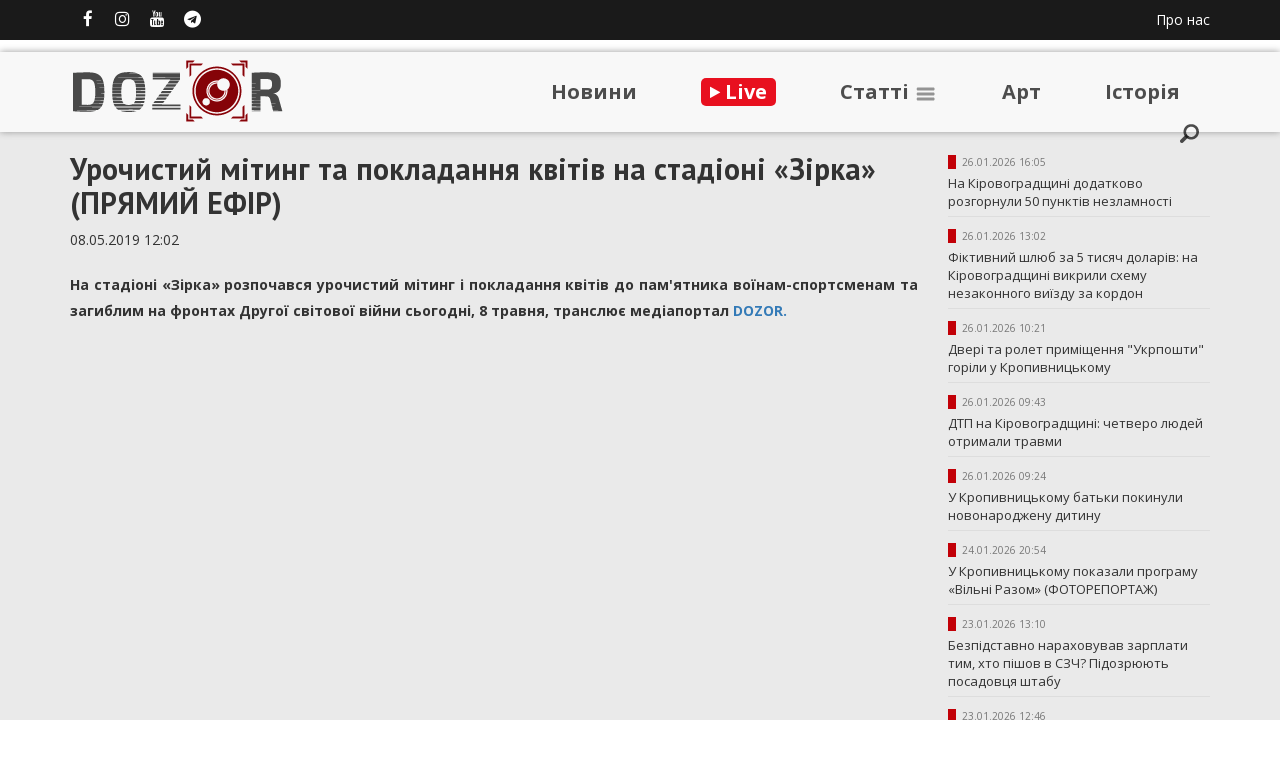

--- FILE ---
content_type: text/html; charset=UTF-8
request_url: https://dozor.kr.ua/post/urochistij-miting-ta-pokladannya-kvitiv-na-stadioni-zirka-pryamij-efir-10320.html
body_size: 73228
content:
<!DOCTYPE html>
<html>
<head>
	<meta charset="UTF-8">
	<title>Урочистий мітинг та покладання квітів на стадіоні «Зірка» (ПРЯМИЙ ЕФІР) -  Медіапортал DOZOR</title>
	<meta name="description" content="Оперативні головні новини Кіровоградщини, ексклюзивні коментарі, аналітика, прогнози експертів, фото, відео та прямі ефіри – у сучасному форматі від команди медіапорталу DOZOR.">

	<!-- Google Tag Manager -->
	<script>(function(w,d,s,l,i){w[l]=w[l]||[];w[l].push({'gtm.start':
	new Date().getTime(),event:'gtm.js'});var f=d.getElementsByTagName(s)[0],
	j=d.createElement(s),dl=l!='dataLayer'?'&l='+l:'';j.async=true;j.src=
	'https://www.googletagmanager.com/gtm.js?id='+i+dl;f.parentNode.insertBefore(j,f);
	})(window,document,'script','dataLayer','GTM-PD3W2ZQ');</script>
	<!-- End Google Tag Manager -->

	<!-- Global site tag (gtag.js) - Google Analytics -->
	<script async src="https://www.googletagmanager.com/gtag/js?id=UA-163562374-2"></script>
	<script>
		window.dataLayer = window.dataLayer || [];
		function gtag(){dataLayer.push(arguments);}
		gtag('js', new Date());

		gtag('config', 'UA-163562374-2');
	</script>

	<script async src="https://pagead2.googlesyndication.com/pagead/js/adsbygoogle.js?client=ca-pub-4446399455637690" crossorigin="anonymous"></script>

	<meta name="viewport" content="width=device-width, initial-scale=1, user-scalable=0">
	<meta property="fb:pages" content="362439377445837"/>
	<meta property="fb:app_id" content="1502123593197355"/>
	
	
	<meta property="og:url" content="https://dozor.kr.ua/post/urochistij-miting-ta-pokladannya-kvitiv-na-stadioni-zirka-pryamij-efir-10320.html"/>
	<meta property="og:title" content="Урочистий мітинг та покладання квітів на стадіоні «Зірка» (ПРЯМИЙ ЕФІР)"/>
	<meta property="og:image" content="https://dozor.kr.uahttps://placehold.jp/850x600.png"/>
	
	<link rel="stylesheet" href="https://cdnjs.cloudflare.com/ajax/libs/twitter-bootstrap/3.3.6/css/bootstrap.min.css">
	<link rel="stylesheet" href="https://cdnjs.cloudflare.com/ajax/libs/twitter-bootstrap/3.3.6/css/bootstrap-theme.min.css">
	<link rel="shortcut icon" href="/favicon.png">
	<link href="https://fonts.googleapis.com/css?family=Open+Sans:400italic,600italic,700italic,400,600,700,800&amp;subset=cyrillic,latin" rel="stylesheet" type="text/css">
	<link href="https://fonts.googleapis.com/css?family=PT+Sans:400,400italic,700,700italic&amp;subset=latin,cyrillic" rel="stylesheet" type="text/css">
	<link rel="stylesheet" href="https://cdnjs.cloudflare.com/ajax/libs/font-awesome/4.7.0/css/font-awesome.min.css">
	<link href="https://fonts.googleapis.com/css?family=Roboto+Slab:400,700&amp;subset=latin,cyrillic" rel="stylesheet" type="text/css">

	<script src="https://cdnjs.cloudflare.com/ajax/libs/jquery/2.2.1/jquery.min.js"></script>
	<link rel="stylesheet" href="https://cdnjs.cloudflare.com/ajax/libs/lightslider/1.1.5/css/lightslider.min.css">
	<script src="https://cdnjs.cloudflare.com/ajax/libs/lightslider/1.1.5/js/lightslider.min.js"></script>

	<link rel="stylesheet" href="https://cdnjs.cloudflare.com/ajax/libs/magnific-popup.js/1.1.0/magnific-popup.min.css">
	<script src="https://cdnjs.cloudflare.com/ajax/libs/magnific-popup.js/1.1.0/jquery.magnific-popup.min.js"></script>

	<style>
		#top_panel { width: 100%; height: 40px; background: #1a1a1a; }

		.lSSlideOuter .lSPager.lSpg>li a  { background: #fff; }
		.lSSlideOuter .lSPager.lSpg>li.active a, .lSSlideOuter .lSPager.lSpg>li:hover a { background: #B1AFAF; }
		.gutter-10.row {
			margin-right: -5px;
			margin-left: -5px;
		}
		.gutter-10 > [class^="col-"], .gutter-10 > [class^=" col-"] {
			padding-right: 5px;
			padding-left: 5px;
		}

		body 							{ font-family: "Open Sans", "Arial"; overflow-x: hidden; }
		header 							{ height: 80px; width: 100%;  margin-top: 12px; position: relative; z-index: 160; box-shadow: 0 0 7px #999; background: #f8f8f8; }
		header .logo 					{ display: inline-block; }

		.socials_button 				{ margin: 0; padding: 0; }
		.socials_button li 				{ display: inline-block; list-style: none; margin-right: 0px; }
		.socials_button a 	 			{ color: #fff; width: 35px; text-align: center; display: inline-block; font-size: 17px; line-height: 37px; }

		/*
		nav  							{ font-family: "Open Sans"; font-size: 14px; text-transform: uppercase; border-top: 1px solid #c4c4c4; border-bottom: 5px solid #710000; height: 49px;line-height: 42px; }
		nav ul							{ margin: 0; padding :0; }
		nav ul li 						{ display: inline-block; list-style: none; margin: 0 14px;  }
		nav ul li a 					{ color: #333; }
		nav ul li a:hover  				{ text-decoration: none; color: #900022; }

		.nohome nav 					{ margin-bottom: 30px; }
		*/

		#headliner 							{ position: relative; z-index:10; border-top: 1px solid #fff; box-shadow: 0 0 10px #999; height: 110px; background: linear-gradient(#e4e4e4 0%, #e4e4e4 70%, #d8d8d8 100%); margin-bottom: 30px; }
		#headliner .item 					{ margin-top: 15px;}
		#headliner .item .title 			{ color: #000; font-weight: bold; }
		#headliner .item .number			{ margin-right: 15px; font-size: 80px; color: #c3c3c3; height: 80px; line-height: 80px; width: 60px; text-align: right; padding-right: 15px; border-right: 2px solid #ae7c7f; font-weight: bold; float: left;}

		#headliner .date 		{ color: #777; font-size: 10px; padding-left: 5px; }
		#headliner .category 	{ display: inline-block; background: #750b10; color: #fff; font-size: 10px; text-transform: uppercase; padding: 0px 4px;}
		#headliner .pin 		{ display: inline-block; vertical-align: top;margin-top: 4px; margin-right:-2px; background: #c20007; width: 8px; height: 14px; }

		#next_slide				{ cursor: pointer; float: right; margin-top: 35px; background: url('/imgs/next_arrow.png') 0 0 no-repeat; width: 20px; height: 39px; }

		#prev_slide				{ cursor: pointer; float: left; margin-top: 35px; background: url('/imgs/next_arrow.png') 0 0 no-repeat; transform: rotate(180deg); width: 20px; height: 39px; }


		.headline_slider 					{ padding: 0; margin: 0; }



		.last_news .date { color: #777; font-size: 10px;  padding-left: 5px; }
		.last_news .category { display: inline-block; background: #750b10; color: #fff; font-size: 10px; text-transform: uppercase; padding: 0px 4px;}
		.last_news .pin { display: inline-block; vertical-align: top;margin-top: 3px; margin-right:-2px; background: #c20007; width: 8px; height: 14px; }


		.last_news ul 						{ padding: 0; margin: 0; }
		.last_news ul li 					{list-style: none; font-size: 13px; margin-bottom: 9px; border-bottom: 1px solid #ddd; padding-bottom: 6px; }
		.last_news ul li .link 				{ color: #333; padding-top: 4px; display: inline-block; }
		.last_news ul li .link:hover  		{ color: #900022; text-decoration: underline; }

		.last_news i 						{ color: #555; margin-right: 4px; }
		.last_news .strong .link 			{ font-weight: bold; }

		.last_news .image img 				{ width: 100%; }

		.top_news	 						{padding-left: 5px; padding-right: 5px; }
		.top_news .item 					{ margin-bottom: 10px;  padding-bottom: 10px; }
		.top_news  .col-xs-12:nth-child(even) .item { background: #f2f2f2;   }
		.top_news .item .image 				{ transition: all 0.4s ease; display: inline-block; }
		.top_news .item .image:hover 		{ -webkit-filter: brightness(115%); filter: brightness(115%); }
		.top_news .item img 				{ width: 100%; max-width: 100%; }
		.top_news .item .name 				{ color: #750b10; font-family: "PT Sans"; font-size: 15px; line-height: 24px; font-style: italic;  }

		.top_news .main_item  				{ border-bottom: none; }
		.top_news .main_item .title 		{ font-size: 30px; line-height: 34px;}


		.top_news .subitem					{ height: 310px; overflow: hidden;  position: relative;  cursor: pointer; transition: all 0.25s ease-in-out;  }
		.top_news .subitem .link			{ position: absolute; top:0; right: 0; width: 100%; height: 100%; display: block; z-index: 150; }

		.top_news .subitem .date 			{ color: #333; }

		.top_news .subitem .info_panel		  { background: -webkit-linear-gradient(130deg, #f1f5f1 0%,#ffffff 100%);  padding: 20px; top: 0; box-shadow: 0 6px 3px -3px rgba(17,17,17,0.3); transition: all 0.25s ease-in-out;  position: relative; z-index: 100; height: 155px;  }
		.top_news .subitem .info_panel:before { display: block; position: absolute; left: -10px; top: -20px; content: " "; width: 50px; height: 20px; background: url('/imgs/uparrow.png') 0 0 no-repeat; }

		.top_news .subitem .red_panel		  { padding-top: 5px; font-size: 8px; left: 0; color: #fff; position: absolute; bottom: 0; width: 100%; background: #750b10; height: 55px; }
		.top_news .subitem:hover .info_panel  { top: -55px; }


		.top_news .subitem .red_panel span 		{ font-family: Arial; font-size: 20px;  font-weight: bold; }
		.top_news .subitem .red_panel .counter  { border-right: 1px solid #57080d; margin-top: 3px; }
		.top_news .subitem .red_panel .col-xs-4:last-child .counter { border: none; }


		.top_news .subitem .info_data	{ bottom: 15px; position: absolute; }
		.top_news .subitem .date 		{ color: #777; font-size: 10px; }
		.top_news .subitem .category 	{ display: inline-block; background: #750b10; color: #fff; font-size: 10px; text-transform: uppercase; padding: 0px 4px;}
		.top_news .subitem .pin 		{ display: inline-block; vertical-align: top;margin-top: 4px; margin-right:-2px; background: #c20007; width: 8px; height: 14px; }



		.top_news .item_category_4 				{ background: #fff !important; border-bottom: 1px solid #eee; }
		.top_news .item_category_4 .respondent 	{ font-size: 12px; display: inline-block; text-transform: uppercase; margin-bottom: 5px; }
		.top_news .item_category_4 .avatar 		{ width: 60px; border-radius: 50%; }
		.top_news .item_category_4 a 			{ text-decoration: none; }

		.top_news .heading 					{ font-family: "PT Sans"; text-align: center; font-weight: bold; margin-bottom: 15px; text-transform: uppercase; font-size: 20px; }
		.top_news .heading_inner			{  color: #900022; font-weight: bold; text-transform: uppercase;  font-size: 16px; margin-bottom: 10px; margin-left: 15px; }
		.top_news .item .image img			{ max-width: 100%; }


		.photo_facts .heading:before 		{ position: absolute; display: block; content: " "; width: 19px; height: 32px; background: #c20007; border-right: 2px solid #fff; }
		.photo_facts .heading a				{ display: block; background: #750b10; color: #fff; padding: 2px 5px; padding-left: 30px;  text-decoration: none;  text-transform: uppercase;  font-size: 20px; margin-bottom: 10px; }
		.photo_facts .heading a:hover 		{ background: #c20007 }
		.photo_facts ul 					{ margin: 0; padding: 0; margin-bottom: 30px; }
		.photo_facts ul li 					{ list-style: none; font-family: "Open Sans"; font-size: 13px; }

		.heading_static:before 				{ position: absolute; display: block; content: " "; width: 19px; height: 28px; background: #c20007; border-right: 2px solid #fff; }
		.heading_static a,
		.heading_static span				{ display: block; background: #750b10; color: #fff; padding: 2px 5px; padding-left: 30px;  text-decoration: none;  text-transform: uppercase;  font-size: 17px; margin-bottom: 10px; }

		/*
		.photo_facts ul li .image 			{ position: relative; transition: all 0.4s ease; display: block; margin-bottom: 5px; }
		.photo_facts ul li .image:hover 	{  opacity: .8; }
		.photo_facts ul li img				{  width: 100%; max-width: 100%; }
		.photo_facts ul li a 				{ color: #292929; }
		*/

		.photo_facts .image 				{ position: relative; display: block; margin: 0;padding: 0; }
		.photo_facts .icon 					{ position: absolute; bottom: 5px; left: 5px; color: #fff; font-size: 13px; background: rgba( 0,0,0,.5); text-align:center; padding: 2px 6px;height: 22px; border-radius: 4px; }
		.photo_facts .play_button			{ position: absolute; top: 40px; left: 100px;  width: 100%; text-align: center; }
		.photo_facts .play_button i 		{ display: block; text-align: center; font-size: 40px;  font-style: normal; width: 70px; height: 70px; line-height: 70px; color: #fff; background:  rgba( 0,0,0,.5); border-radius: 50%; }

		.hashtag_news 						{ background: #f2f2f2; padding: 10px; margin-bottom: 35px;  }
		.hashtag_news ul 					{ margin: 0; padding: 0; }
		.hashtag_news ul li 				{ list-style: none; font-family: "Open Sans"; font-size: 13px; margin-bottom: 15px; border-bottom: 1px solid #ddd; padding-bottom: 12px; }
		.hashtag_news ul li:last-child 		{ margin-bottom: 0; border-bottom: none; }
		.hashtag_news ul li .avatar 		{ display: block; width: 60px; height: 60px; border-radius: 50%;  margin-bottom: 10px; float: left; margin-right: 20px;  }

		.hashtag_news ul li .respondent 	{ font-size: 12px; display: inline-block; font-weight: normal; text-transform: uppercase; margin-bottom: 5px; }

		.hashtag_news ul li img				{ width: 100%; height: 100%; border-radius: 100%; }
		.hashtag_news ul li a 				{ color: #292929; font-weight: bold; }
		.hashtag_news .heading				{ color: #900022; font-weight: bold; text-transform: uppercase;  font-size: 16px; margin-bottom: 20px; }


		.popular_news ul 					{ margin: 0; padding: 0; margin-bottom: 35px; }
		.popular_news ul li 				{ list-style: none; font-family: "Open Sans"; font-size: 14px; margin-bottom: 15px; border-bottom: 1px solid #ddd; padding-bottom: 8px; }
		.popular_news ul li a 				{ color: #292929; }
		.popular_news .heading				{ color: #900022; font-weight: bold; text-transform: uppercase;  font-size: 16px; margin-bottom: 20px; }
		.popular_news .image img 			{ width: 100%; max-width: 100%; margin-bottom: 15px; }
		.popular_news .title 				{ width: 80%; float: left; }
		.popular_news .num 					{ float: right; width: 20%; height: 60px; font-size: 35px; text-align: center; line-height: 60px; color: #900022; }



		#sections 							{ background: #f2f2f2; padding: 60px 0; padding-bottom: 15px; }

		.newsblock .heading a				{ display: block; border-top: 1px solid #900022; border-bottom: 1px solid #ccc; font-size: 17px; padding: 10px 0; color: #900022; text-transform: uppercase; margin-bottom: 10px;  }
		.newsblock ul						{ list-style: none; padding: 0; margin: 0; margin-bottom: 45px; }
		.newsblock li a 					{ font-family: "PT Sans"; color: #111; font-size: 14px; }
		.newsblock li 						{  border-bottom: 1px solid #ccc; padding-bottom: 9px; padding-top: 7px; }


		.hot_themes .theme_items ul li 																	{ list-style: disc; }
		.hot_themes .lSPager																			{ position: absolute; top: 20px; right: 10px; }
		.hot_themes .lSSlideOuter .lSPager.lSpg>li a  													{ background: #333; }
		.hot_themes .lSSlideOuter .lSPager.lSpg>li.active a, .lSSlideOuter .lSPager.lSpg>li:hover a 	{ background: #900022; }

		.hot_themes							{ margin-bottom: 20px; }
		.hot_themes .heading 				{ font-weight: bold; font-size: 17px; margin-bottom: 15px; }
		.hot_themes .theme					{ margin-bottom: 10px; }
		.hot_themes ul li 					{ padding: 6px 0; }
		.hot_themes ul li a 				{ text-decoration: underline; }

		.related_news .heading 				{ font-size: 19px; margin-bottom: 20px; padding-bottom: 5px; border-bottom: 1px solid #900022; color: #900022; font-weight: bold; }
		.related_news 						{ margin-bottom: 20px; }
		.related_news a 					{ font-weight: bold; color: #333; }
		.related_news .image				{ display: inline-block; margin-bottom: 10px; }
		.related_news .image img			{ width: 100%; max-width: 100%; }

		footer 								{ background: #1a1a1a; height: 90px; /*margin-top: 30px;*/ }


		.post_title	 						{ font-family: "PT Sans"; font-size: 30px; line-height: 34px; font-weight: bold; margin-top: 0; }
		.text 								{ line-height: 26px; }
		.text p 							{ padding: 7px 0; }

		.text img 							{ max-width: 850px; }

		.text iframe 						{ width: 100% !important; max-width: 100% !important; min-height: 480px; }

		.text figure 						{ padding-bottom: 15px; }

		.text blockquote					{ font-size: 15px; color: #777; position: relative;  border-left: 5px solid #727272;   background: #fefefe; font-size: 15px; font-family: Tahoma, arial; line-height: 26px;}
		.text blockquote:after				{ content: "\f10e";font-family: FontAwesome; font-size: 50px; position: absolute; top: 20px; right: 10px;  opacity: .2 }

		.text .fig-img 						{ text-align: center; }
		.text .img-bg						{ background: #bfbfbf }
		.text .img-border 					{ border: 2px solid #ccc; } 
		.text .img-stretched img 			{ width: 100% }

		.text .paragraph.justify			{ text-align: justify }
		.text .paragraph.center				{ text-align: center }
		.text .paragraph.right				{ text-align: right }

		.author 							{ padding: 15px 0;  padding-top: 10px; display: inline-block; margin-right: 20px; }
		.author .heading					{ font-weight: bold; font-size: 15px; display: block; padding-bottom: 10px; color: #333; padding-top: 5px; }
		.author .journalist 				{ font-size: 12px; display: inline-block; float: left; font-weight: normal; color: #333; text-transform: uppercase; margin-bottom: 5px; padding-top: 0px; }
		.author .avatar 					{ display: block; width: 60px; height: 60px; border-radius: 50%; margin-bottom: 10px; float: left; margin-right: 15px;  }
		.author a:hover 					{ text-decoration: none; }
		.author:hover .journalist			{ color: #750b10; }
		.author .info						{ float: left; }

		.white-popup 						{ position: relative;  background: #FFF; width: 500px; margin: 20px auto; }
		.full-popup 						{ position: fixed; top: 0; left: 0; width: 100%; height: 100%;  background: #FFF;  }
		.full-popup .heading 				{ font-size: 23px; font-weight: bold; text-transform: uppercase; padding-top: 30px; padding-bottom: 15px; }



		.posthead_image						{ position:relative; width: 100%; margin-top: -30px; margin-bottom: 20px; }
		.posthead_image .wrapper 			{ height: 550px; }
		.posthead_image .gradient			{ position: absolute; bottom: 0; padding-bottom: 20px; z-index: 100; width: 100%;   background: -webkit-linear-gradient(top, rgba(0,0,0,0) 0%,rgba(0,0,0,0.3) 30%,rgba(0,0,0,0.8) 100%); }
		.posthead_image .post_title 		{ z-index: 150; bottom: 20px; color:#fff; font-size: 47px; line-height: 57px; }
		.posthead_image .journalist			{ text-transform: uppercase; font-weight: bold; color: #fff; }

		#toTop 								{ display:none; font-size:26px; width: 50px; height: 50px; line-height: 45px; color: #fff; background:#333; text-align: center; position:fixed; bottom:30px; right:30px; cursor: pointer; z-index: 999; }

		.grey_section { background: #eaeaea; }

		#circles { height: 530px; position: relative; background : url('/imgs/head_bg.png'); }
		#circles .item { cursor: pointer; transition: all ease 0.5s; z-index: 3; position: absolute; top: 0; left: 0;  overflow: hidden; border-radius: 50%; box-shadow: 0 0 0 13px #fff;}
		#circles .item:nth-child(1) { top: 75px; }
		#circles .item:nth-child(2) { z-index: 2; top: 35px; left: 320px; }
		#circles .item:nth-child(3) { z-index: 1; left: 500px; top: 275px;  }
		#circles .circle { width: 385px; height: 385px; background-position: 50% 50%; background-repeat:no-repeat; background-size: 100%; }
		#circles .item:nth-child(2) .circle { width: 305px; height: 305px; }
		#circles .item:nth-child(3) .circle { width: 220px; height: 220px; }
		#circles .description { text-align: center; position: absolute;bottom: 0; width: 100%; background: linear-gradient( rgba(0, 0, 0, 0.62), rgba(0, 0, 0, 0.38)); color: #fff; bottom: 30px;  font-size: 17px; text-transform: uppercase;  padding: 10px 70px; }
		#circles .item:nth-child(2) .description  { text-align: left; font-size: 14px; padding: 10px 30px 10px 100px; bottom: 45px; }
		#circles .item:nth-child(3) .description { font-size: 13px; padding: 10px 30px; }
		#circles .item:hover { box-shadow: 0 0 0 23px #fff; }



		.last_news_main ul { list-style: none; margin: 0;  padding: 0; }
		.last_news_main li { border-top: 1px solid #bdbdbd; padding: 7px 0; }
		.last_news_main li:first-child { border: none; }
		.last_news_main .link a { /* font-weight: bold; */ color: #333; font-size: 13px; }
		.last_news_main .strong a { font-weight: bold; }
		.last_news_main .date { color: #777; font-size: 10px; padding-left: 5px; }
		.last_news_main .category { display: inline-block; background: #750b10; color: #fff; font-size: 10px; text-transform: uppercase; padding: 0px 4px;}
		.last_news_main .pin { display: inline-block; vertical-align: top;margin-top: 4px; margin-right:-2px; background: #c20007; width: 8px; height: 14px; }

		.main_heading { margin-top: 20px; position: relative; font-size: 30px; text-align: center; padding: 10px 0; }
		.main_heading:before { display: block; content: " "; position: absolute; top: 0; left: 0;  width: 17px; height: 16px; background: url('/imgs/triangle.png'); }
		.main_heading:after { display: block; content: " "; position: absolute; right: 0; bottom: 0; width: 17px; height: 16px; background: url('/imgs/triangle.png'); transform: rotate(180deg); }

		.gutter-0.row { margin-right: 0;  margin-left: 0; }
		.gutter-0 > [class^="col-"], .gutter-0 > [class^=" col-"]{ padding-right: 0;  padding-left: 0;}

		.col-padding-0						{ padding-right: 5px; }
		.col-padding-1 						{ padding-left: 5px; }


		.logo_text { color: #4d4d4d;font-size: 20px; font-weight: bold; padding-top: 25px; display: inline-block; }
		.logo_text:hover { text-decoration: none; }
		.logo_text:hover span{ text-decoration: underline; }

		.cat_name { position: absolute; top: 25px;  font-size: 18px; padding-left: 20px; font-weight: bold; display: inline-block; }

		.new_menu { list-style: none;  display: inline-block; margin: 0; padding: 0; padding-top: 6px; }
		.new_menu li { display: inline-block; position: relative; margin: 0 30px; font-size: 20px; font-weight: bold; }
		.new_menu li a { color: #4d4d4d; outline: none; display: block; padding: 20px 0; }

		.new_menu li.active a { color: #750b10; }
		.new_menu li ul { visibility: hidden; transition: all 0.5s ease; opacity: 0; position: absolute; border-radius: 5px; top: 65px; right: -20px; margin: 0; padding: 10px 0;  background: #fff; box-shadow: 0 0 7px #999; }

		.new_menu li:hover ul { opacity: 1; visibility: visible; }

		.new_menu li.active li a { color: #333; }
		.new_menu li li.active a { color: #750b10; }

		.new_menu li ul li { display: block; font-size: 15px; text-align: left; padding: 10px 0; }
		.new_menu li ul li a { padding: 5px 0; }
		.new_menu li ul li a:hover { text-decoration: underline !important; }


		.photo_facts .item { margin-bottom: 10px; }
		.photo_facts .item a { color: #333;  }
		.photo_facts .item .title {background: #eeeeee;  padding: 10px; display: inline-block; font-size: 13px; font-weight: bold;  }
		.photo_facts .item img { max-width: 100%; }

		.photo_facts .item_small .title { font-size: 10px; }


		.top_menu { padding-top: 10px; }
		.top_menu a { color: #fff; }

		input[type="search"] { outline: 0;  width: 0;  border: 0;  height: 30px;  padding: 3px 0 5px 22px;  top: -22px;  cursor: pointer;  position: absolute;  left: 0;  font-size: 17px;  z-index: 10;  background: transparent url(/imgs/search.png) 0 5px no-repeat;  overflow: hidden;  border-radius: 0;  transition: all 0.25s ease-in-out;  }
		input[type="search"]:focus { padding-left: 32px;  background-color: #f8f8f8;  width: 660px;  left: -675px;  border-bottom: 2px solid #000;  }
		.hidden_padding {  display: block;  position: absolute;  right: 100%;  width: 100%;  top: -13px;  height: 52px;  background-color: #f8f8f8;  outline: 0;  }

		.footer_text				{ font-size: 12px; color: #fff; padding-top: 22px; line-height: 25px; }


		.detail_button a { background: #333; color: #fff; text-align: center; color: #fff; padding: 10px 20px; display: block; text-transform: uppercase; color: #fff; font-size: 17px; }
		.detail_button a:hover { background: #750b10 }

		iframe { border: none; }


		.facebook_counter { width: 39px; height: 30px; background: url('/imgs/counter.png'); text-align: center; color: #fff; padding-top: 2px; font-weight: bold; }


		.pagination>li>a, .pagination>li>span { background: none; border: none; color: #333; margin: 0 5px; }
		.pagination>.active>a, .pagination>.active>a:focus, .pagination>.active>a:hover, .pagination>.active>span, .pagination>.active>span:focus, .pagination>.active>span:hover
		{
			background: #750b10; border-radius: 50%;
		}
		.pagination>.disabled>a, .pagination>.disabled>a:focus, .pagination>.disabled>a:hover, .pagination>.disabled>span, .pagination>.disabled>span:focus, .pagination>.disabled>span:hover
		{
			background: none;
		}
		.pagination>li>a:focus, .pagination>li>a:hover, .pagination>li>span:focus, .pagination>li>span:hover
		{
			border-radius: 50%;
		}

		.go_home a { display: inline-block; margin-bottom: 5px;font-size: 18px; font-weight: bold; height: 45px; line-height: 45px; padding: 0 15px; width: 100%;  text-decoration: none; outline: none; color: #fff; background: #750b10; }


		.ya-share2__container_size_m .ya-share2__icon { width: 40px !important; height: 40px !important; }
		.ya-share2__counter { padding-top: 8px !important; }

		.new_menu li.live_link a	{ background: #e8101f; display: inline-block; padding: 0 9px; color: #fff; border-radius: 5px; }
		.new_menu li.live_link a:hover { text-decoration: none; }
		.new_menu .fa-play { font-size: 13px;  vertical-align: middle;  padding-bottom: 2px; }


		/* MD */
		@media    only screen and (max-width : 1200px) {

			.new_menu li { font-size: 17px; margin: 0 20px; }

			#circles .item:nth-child(3) { left: 405px;  top: 284px; }

			.top_news .subitem { height: 280px; }
			.top_news .item .name { font-size: 13px; }

			#headliner .item { line-height: 18px; margin-right: -20px; }
			#headliner .item .title { font-weight: bold; font-size: 12px; }

			.main_heading { font-size: 23px; }

			.heading_static:before { height: 24px; }
			.heading_static span,
			.heading_static a { font-size: 14px; }

			.last_news_main .link { margin-bottom: 10px; }
			.last_news_main .link a { font-weight: normal; }


			.text img 							{ max-width: 100%; }



		}

		/* SM */
		@media        only screen and (max-width : 992px) {

			/*
			nav ul li { margin: 0 11px; }
			*/

			#circles { left: 40px; }

			input[type="search"]:focus { width: 420px;  left: -425px;  }


			.top_news .subitem { height: 355px; }
			.cat_name							{ display: none; /* top: 13px; left: none; right: 15px; */ }

			#headliner							{ min-height: 85px; }
			#headliner .item .image 			{ display: inline-block; width: 60px; float: left; margin-right: 8px; }
			#headliner .item .title 			{ font-size: 12px;  font-weight: bold;  }

			#hypercomments_widget 				{ margin-bottom: 30px; }

			.photo_facts ul li a 				{ font-size: 15px; }

			.posthead_image .wrapper 			{ height: 420px; }
			.posthead_image .post_title 		{ font-size: 30px; line-height: 38px; }


			.footer_text { line-height: 17px; }

		}

		/* XS */
		@media (max-width: 767px) {


			.text iframe 						{ min-height: 300px; }

			/*
			nav 								{ margin-bottom: 15px; }
			*/
			footer 								{ margin-top: 15px; padding-top: 10px; height: 0; overflow: hidden; background: #fff; padding-top: 45px; }

			.cat_name							{ display: none; /* top: 13px; left: none; right: 15px; */ }
			.logo_text							{ padding-top: 13px; }
			header								{ height: 50px; margin-top: 0;}
			header .logo img 					{ height: 50px; }

			.main_heading						{ padding: 2px 0; }

			.related_news .item 				{ padding-bottom: 7px; padding-top: 5px;border-bottom: 1px solid #eee; }
			.related_news .image 				{ display: none; }


			.top_news								{ padding: 0; }
			.top_news .item .image					{ width: 100%; max-width: 100%; }
			.top_news .subitem						{ height: auto;  }
			.top_news .subitem:hover .info_panel 	{ top: auto; }
			.top_news .subitem .info_panel 			{ height: 135px; position: relative; top: auto; }
			.top_news .subitem .red_panel 			{ position: relative; }

			.col-padding-1 						{ padding-left: 0px; }
			.col-padding-0 						{ padding-right: 0px; }

			#toTop	 							{ right: 15px; bottom: 65px; width: 45px; height: 45px; line-height: 40px; }

			.post_title 						{ font-size: 20px; line-height: 26px; }

			.posthead_image .wrapper 			{ height: 250px; }
			.posthead_image .post_title 		{ font-size: 20px; line-height: 28px; }

			.text img 							{ width: 100%; max-width: 100%; height: auto; }

			.posts_slider						{ margin-bottom: 10px; }
			.posts_slider .title 				{ display: inline-block; font-weight: bold; color: #333; padding: 10px 10px;}

			.lSSlideOuter .lSPager.lSpg>li a	{ background: #ccc; }

			.mobile_socials ul 					{ text-align: center; padding: 0; margin: 0; list-style: none; color: #000; font-size: 30px; margin-bottom: 20px; }
			.mobile_socials ul li 				{ display: inline-block; padding: 0 20px; }
			.mobile_socials ul li.facebook a	{ color: #3b5998; }
			.mobile_socials ul li.vk a 			{ color: #507299; }
			.mobile_socials ul li.youtube a 	{ color: #cd1f21 }


			/* mobile menu bottom */
			#bottom_mobile_menu 				{ box-sizing: border-box; z-index: 200; position: fixed; left: 0; bottom: 0; width: 100%; padding-top: 9px; height: 50px; background: rgba(0,0,0,.8); }
			#bottom_mobile_menu ul 				{ padding: 0 15px; margin: 0; font-size: 0; }
			#bottom_mobile_menu ul li 			{ display: inline-block; width: 20%;  text-align: center; }
			#bottom_mobile_menu ul li i 		{ font-size: 20px; }
			#bottom_mobile_menu ul li span		{ display: block; font-size: 10px; font-weight: bold; }
			#bottom_mobile_menu ul li a 		{ color: #fff; display: block;  text-decoration: none; }

			#articles_list_mobile				{ display: none;  position: fixed; z-index: 250; width: 100%; bottom: 50px; background: rgba(0,0,0,1); }
			#articles_list_mobile ul 			{ padding: 0; margin: 0; list-style: none; }
			#articles_list_mobile ul li			{ display: block; border-top: 1px solid rgba(255,255,255,.1)}
			#articles_list_mobile ul li a 		{ text-decoration: none; display: block; color: #fff; font-weight: bold; padding: 15px 20px;}

			#mobile_search 						{ position: fixed; bottom: 50px; width: 100%; z-index: 250; background: #000; height: 50px; display: none; }
			#mobile_search .search 				{ margin: 0 15px; margin-top: 6px; background: transparent; height: 40px; padding: 7px; }
			#mobile_search .search input 		{ color: #fff; width: 85%; outline: none; background: transparent; border: none; }
			#mobile_search .search button 		{ -webkit-appearance: button; appearance: button; padding: 0; text-align: center; float: right; width: 25px; height: 25px; line-height: 15px; background: #fff; outline: none; color: #000; border: none; border-radius: 3px; }
			/* // mobile menu bottom */


			.new_menu	{ margin-top: 5px; }
			.new_menu .live_link { margin: 0; }
			.new_menu .live_link a { font-size: 15px; }
			.new_menu .fa-play { font-size: 10px; }


			.history_zone_logo,
			.art_zone_logo { padding-top: 10px !important; }
			.history_zone,
			.art_zone { height: 155px !important; margin-top: 0 !important;  }
			.history_zone img,
			.art_zone img { max-width: 100%; max-height: 131px; }


			.mobile_last_news .item { position: relative; }
			.mobile_last_news .category_name { position: absolute; top: 10px; right: 25px; background: #750b10; color: #fff; padding: 2px 4px; }
		}

	</style>

</head>
<body>
	<!-- Facebook Pixel Code -->
	<script>
		!function(f,b,e,v,n,t,s)
		{if(f.fbq)return;n=f.fbq=function(){n.callMethod?
		n.callMethod.apply(n,arguments):n.queue.push(arguments)};
		if(!f._fbq)f._fbq=n;n.push=n;n.loaded=!0;n.version='2.0';
		n.queue=[];t=b.createElement(e);t.async=!0;
		t.src=v;s=b.getElementsByTagName(e)[0];
		s.parentNode.insertBefore(t,s)}(window, document,'script',
		'https://connect.facebook.net/en_US/fbevents.js');
		fbq('init', '1520391394801212');
		fbq('track', 'PageView');
	</script>
	<noscript><img height="1" width="1" style="display:none" src="https://www.facebook.com/tr?id=1520391394801212&amp;ev=PageView&amp;noscript=1"/></noscript>
	<!-- End Facebook Pixel Code -->
	
    <!-- Google Tag Manager (noscript) -->
    <noscript><iframe src="/https://www.googletagmanager.com/ns.html?id=GTM-PD3W2ZQ" height="0" width="0" style="display:none;visibility:hidden"></iframe></noscript>
    <!-- End Google Tag Manager (noscript) -->


    <div id="top_panel">
      <div class="container">
        <div class="row">

          <div class="col-xs-7">
            <ul class="socials_button">
              <li class="facebook"><a target="_blank" href="https://www.facebook.com/dozor.kr.ua/"><i class="fa fa-facebook"></i></a>
              <li class="vk"><a target="_blank" href="https://www.instagram.com/media_dozor/"><i class="fa fa-instagram"></i></a>
              <li class="youtube"><a target="_blank" href="https://www.youtube.com/channel/UCKISlAh0vGDqitJhKz0hFxA"><i class="fa fa-youtube"></i></a>
              <li class="telegram"><a target="_blank" href="https://t.me/mediadozor"><i class="fa fa-telegram"></i></a>
            </ul>
          </div>

          <div class="col-xs-5 text-right">
            <div class="top_menu">
              <a href="/about">Про нас</a>
            </div>
          </div>
        </div>
      </div>
    </div>


	<div id="container">
		<div class="grey_section">
			<header id="dozor_header">
				<div class="container bootstrap">
					<div class="row">
						<div class="col-lg-4 col-md-4 col-sm-3 col-xs-7">
							<a class="logo" href="/"><img src="/imgs/dozor_logo.png" alt="logo"></a>
						</div>

						<div class="hidden-lg hidden-md hidden-sm col-xs-5 text-right">
							<ul class="new_menu">
								<li class="live_link">
									<a href="/live"><i class="fa fa-play" aria-hidden="true"></i> Live</a>
								</li>
							</ul>
						</div>
						
						<div class="col-lg-8 col-md-8 col-sm-9 hidden-xs text-right">

							<ul class="new_menu">
								
																<li class="hidden-sm">
									<a href="/allnews">Новини</a>
								</li>
								
								<li class="live_link  "><a href="/live"><i class="fa fa-play" aria-hidden="true"></i> Live</a></li>
								
								<li><a href="#">Статтi <img src="/imgs/menu.png"></a>
									<ul class="menu">
										<li><a href="/category/analytics">Аналітика</a>
										<li><a href="/category/investigation">Розслідування</a>
										<li><a href="/category/resonans">Резонанс</a>
										<li><a href="/category/interview">Iнтерв'ю</a>
									</ul>
								</li>

								<li><a href="/category/art">Арт</a></li>
								<li><a href="/category/history">Iсторiя</a></li>

								<li>
									<div id="search_bar" class="">
										<form action="/allnews" name="search">
											<input type="search" autocomplete="off" name="keyword" placeholder="Пошук" class="searchbar">
											<div class="hidden_padding hide"></div>
										</form>
									</div>
								</li>
							</ul>

						</div>

					</div>
				</div>
			</header>
			
			
					</div>


				
		
		<div class=" grey_section ">
			<div class="container" style="padding-top: 20px;">
	<div class="row">

		<div class="col-lg-9 col-md-9 col-sm-12 nopadding">

			<h1 class="post_title">Урочистий мітинг та покладання квітів на стадіоні «Зірка» (ПРЯМИЙ ЕФІР)</h1>
			<div style="padding-bottom: 15px;" class="date">08.05.2019 12:02</div>

			<div class="text">
				<div style="width: 100%">
					<p style="text-align: justify;"><strong>На стадіоні &laquo;Зірка&raquo; розпочався урочистий мітинг і покладання квітів до пам'ятника воїнам-спортсменам та загиблим на фронтах Другої світової війни сьогодні, 8 травня, транслює медіапортал <a href="/" target="_blank" rel="noopener">DOZOR.</a></strong></p>
<p><iframe style="border: none; overflow: hidden;" src="https://www.facebook.com/plugins/video.php?href=https%3A%2F%2Fwww.facebook.com%2Fdozor.kr.ua%2Fvideos%2F345019836155266%2F&amp;show_text=0&amp;width=560" width="560" height="315" frameborder="0" scrolling="no" allowfullscreen="allowfullscreen"></iframe></p>
				</div>
			</div>

			<div style="font-weight: bold; padding-bottom: 10px;">
				  Переглядiв: 1272
			</div>

                                            <div class="author">
                    <a target="_blank" href="https://www.facebook.com/profile.php?id=100024087672437" s>
                        <img class="avatar" src="/uploads/avatars/60_1521731480_28014.jpg" alt="ДАР&#039;Я СЕРВАТЮК">
                        <div class="info">
                            <span class="heading">журналіст:</span>
                            <span class="journalist">ДАР&#039;Я СЕРВАТЮК</span>
                        </div>
                    </a>
                    <div style="clear: both"></div>
                </div>
                            
            <!-- AddToAny BEGIN -->
            <div class="a2a_kit a2a_kit_size_32 a2a_default_style" style="line-height: 32px;">
                <a class="a2a_button_facebook" target="_blank" href="/#facebook" rel="nofollow noopener"><span class="a2a_svg a2a_s__default a2a_s_facebook" style="background-color: rgb(24, 119, 242);"><svg focusable="false" aria-hidden="true" xmlns="http://www.w3.org/2000/svg" viewBox="0 0 32 32"><path fill="#FFF" d="M17.78 27.5V17.008h3.522l.527-4.09h-4.05v-2.61c0-1.182.33-1.99 2.023-1.99h2.166V4.66c-.375-.05-1.66-.16-3.155-.16-3.123 0-5.26 1.905-5.26 5.405v3.016h-3.53v4.09h3.53V27.5h4.223z"></path></svg></span><span class="a2a_label">Facebook</span></a>
                <a class="a2a_button_twitter" target="_blank" href="/#twitter" rel="nofollow noopener"><span class="a2a_svg a2a_s__default a2a_s_twitter" style="background-color: rgb(29, 155, 240);"><svg focusable="false" aria-hidden="true" xmlns="http://www.w3.org/2000/svg" viewBox="0 0 32 32"><path fill="#FFF" d="M28 8.557a9.913 9.913 0 01-2.828.775 4.93 4.93 0 002.166-2.725 9.738 9.738 0 01-3.13 1.194 4.92 4.92 0 00-3.593-1.55 4.924 4.924 0 00-4.794 6.049c-4.09-.21-7.72-2.17-10.15-5.15a4.942 4.942 0 00-.665 2.477c0 1.71.87 3.214 2.19 4.1a4.968 4.968 0 01-2.23-.616v.06c0 2.39 1.7 4.38 3.952 4.83-.414.115-.85.174-1.297.174-.318 0-.626-.03-.928-.086a4.935 4.935 0 004.6 3.42 9.893 9.893 0 01-6.114 2.107c-.398 0-.79-.023-1.175-.068a13.953 13.953 0 007.55 2.213c9.056 0 14.01-7.507 14.01-14.013 0-.213-.005-.426-.015-.637.96-.695 1.795-1.56 2.455-2.55z"></path></svg></span><span class="a2a_label">Twitter</span></a>
                <a class="a2a_button_google_plus"></a>
                <a class="a2a_button_viber" target="_blank" href="/#viber" rel="nofollow noopener"><span class="a2a_svg a2a_s__default a2a_s_viber" style="background-color: rgb(124, 82, 158);"><svg focusable="false" aria-hidden="true" xmlns="http://www.w3.org/2000/svg" viewBox="0 0 32 32"><path d="M22.57 27.22a7.39 7.39 0 01-1.14-.32 29 29 0 01-16-16.12c-1-2.55 0-4.7 2.66-5.58a2 2 0 011.39 0c1.12.41 3.94 4.3 4 5.46a2 2 0 01-1.16 1.78 2 2 0 00-.66 2.84A10.3 10.3 0 0017 20.55a1.67 1.67 0 002.35-.55c1.07-1.62 2.38-1.54 3.82-.54.72.51 1.45 1 2.14 1.55.93.75 2.1 1.37 1.55 2.94a5.21 5.21 0 01-4.29 3.27zM17.06 4.79A10.42 10.42 0 0126.79 15c0 .51.18 1.27-.58 1.25s-.54-.78-.6-1.29c-.7-5.52-3.23-8.13-8.71-9-.45-.07-1.15 0-1.11-.57.05-.87.87-.54 1.27-.6z" fill="#fff" fill-rule="evenodd"></path><path d="M24.09 14.06c-.05.38.17 1-.45 1.13-.83.13-.67-.64-.75-1.13-.56-3.36-1.74-4.59-5.12-5.35-.5-.11-1.27 0-1.15-.8s.82-.48 1.35-.42a6.9 6.9 0 016.12 6.57z" fill="#fff" fill-rule="evenodd"></path><path d="M21.52 13.45c0 .43 0 .87-.53.93s-.6-.26-.64-.64a2.47 2.47 0 00-2.26-2.43c-.42-.07-.82-.2-.63-.76.13-.38.47-.41.83-.42a3.66 3.66 0 013.23 3.32z" fill="#fff" fill-rule="evenodd"></path></svg></span><span class="a2a_label">Viber</span></a>
                <a class="a2a_button_skype" target="_blank" href="/#skype" rel="nofollow noopener"><span class="a2a_svg a2a_s__default a2a_s_skype" style="background-color: rgb(0, 175, 240);"><svg focusable="false" aria-hidden="true" xmlns="http://www.w3.org/2000/svg" viewBox="0 0 32 32"><path fill="#FFF" d="M27.15 18c-.007.04-.012.084-.02.126l-.04-.24.06.113c.124-.678.19-1.37.19-2.06 0-1.53-.3-3.013-.892-4.41a11.273 11.273 0 00-2.43-3.602 11.288 11.288 0 00-8.012-3.32c-.72 0-1.443.068-2.146.203h-.005c.04.023.08.04.118.063l-.238-.037c.04-.01.08-.018.12-.026a6.717 6.717 0 00-3.146-.787 6.67 6.67 0 00-4.748 1.965A6.7 6.7 0 004 10.738c0 1.14.293 2.262.844 3.253.007-.04.012-.08.02-.12l.04.238-.06-.114c-.112.643-.17 1.3-.17 1.954a11.285 11.285 0 003.32 8.012c1.04 1.04 2.25 1.86 3.602 2.43 1.397.592 2.882.89 4.412.89.666 0 1.334-.06 1.985-.175-.038-.02-.077-.04-.116-.063l.242.04c-.046.01-.088.015-.13.02a6.68 6.68 0 003.3.87 6.661 6.661 0 004.743-1.963A6.666 6.666 0 0028 21.26c0-1.145-.295-2.27-.85-3.264zm-11.098 4.885c-4.027 0-5.828-1.98-5.828-3.463 0-.76.562-1.294 1.336-1.294 1.723 0 1.277 2.474 4.49 2.474 1.647 0 2.556-.893 2.556-1.808 0-.55-.27-1.16-1.355-1.426l-3.58-.895c-2.88-.723-3.405-2.282-3.405-3.748 0-3.043 2.865-4.186 5.556-4.186 2.478 0 5.4 1.37 5.4 3.192 0 .783-.677 1.237-1.45 1.237-1.472 0-1.2-2.035-4.163-2.035-1.47 0-2.285.666-2.285 1.618 0 .95 1.16 1.254 2.17 1.484l2.65.587c2.905.647 3.64 2.342 3.64 3.94 0 2.47-1.895 4.318-5.726 4.318z"></path></svg></span><span class="a2a_label">Skype</span></a>
            <div style="clear: both;"></div></div>
            <script async="" src="https://static.addtoany.com/menu/page.js"></script>
            <!-- AddToAny END -->
                 
            <!--
            <div style="padding-top: 15px" id="disqus_thread">
                <iframe id="dsq-app5361" name="dsq-app5361" allowtransparency="true" frameborder="0" scrolling="no" tabindex="0" title="Disqus" width="100%" src="https://disqus.com/embed/comments/?base=default&amp;f=dozor-kr&amp;t_u=https://dozor.kr.ua/https://dozor.kr.ua/post/urochistij-miting-ta-pokladannya-kvitiv-na-stadioni-zirka-pryamij-efir-10320.html&amp;t_d=Урочистий мітинг та покладання квітів на стадіоні «Зірка» (ПРЯМИЙ ЕФІР)&amp;t_t=Урочистий мітинг та покладання квітів на стадіоні «Зірка» (ПРЯМИЙ ЕФІР)&amp;s_o=default#version=31cd6fbd4797db790bc183cea2909ab5" style="width: 1px !important; min-width: 100% !important; border: none !important; overflow: hidden !important; height: 0px !important;" allow="autoplay 'self'; fullscreen 'self'" horizontalscrolling="no" verticalscrolling="no"></iframe>
                <div dir="ltr" style="overflow: hidden;"><svg style="background: url(&quot;https://c.disquscdn.com/next/embed/assets/img/disqus-social-icon-dark.a621bea3e02c9fa04fd3965a3d6f424d.svg&quot;) center center / contain no-repeat; display: block; margin: auto; width: 80px; height: 80px;"></svg><p align="center">Disqus seems to be taking longer than usual. <a href="#" onclick="DISQUS.reset({reload: true}); return false;">Reload</a>?</p></div>
            </div>
            <script>
                (function() { // DON'T EDIT BELOW THIS LINE
                var d = document, s = d.createElement('script');
                s.src = 'https://dozor-kr.disqus.com/embed.js';
                s.setAttribute('data-timestamp', +new Date());
                (d.head || d.body).appendChild(s);
                })();
            </script>
            <script id="dsq-count-scr" src="https://dozor-kr.disqus.com/count.js" async=""></script>
            //-->
        </div>


        <div class="col-lg-3 col-md-3 col-sm-12">
            <div class="last_news">
                <ul>
                                        <li class=" ">
                        <span class="pin"></span>
                                                <span class="date">26.01.2026 16:05</span><br>

                        <a class="link" href="https://dozor.kr.ua/post/na-kirovogradshhini-dodatkovo-rozgornuli-50-punktiv-nezlamnosti-27562.html">
                            На Кіровоградщині додатково розгорнули 50 пунктів незламності
                        </a>
                    </li>
                                        <li class=" ">
                        <span class="pin"></span>
                                                <span class="date">26.01.2026 13:02</span><br>

                        <a class="link" href="https://dozor.kr.ua/post/fiktivnii-slyub-za-5-tisyac-dolariv-na-kirovogradshhini-vikrili-sxemu-nezakonnogo-viyizdu-za-kordon-27561.html">
                            Фіктивний шлюб за 5 тисяч доларів: на Кіровоградщині викрили схему незаконного виїзду за кордон
                        </a>
                    </li>
                                        <li class=" ">
                        <span class="pin"></span>
                                                <span class="date">26.01.2026 10:21</span><br>

                        <a class="link" href="https://dozor.kr.ua/post/dveri-ta-rolet-primishhennya-ukrposti-gorili-u-kropivnickomu-27560.html">
                            Двері та ролет приміщення &quot;Укрпошти&quot; горіли у Кропивницькому
                        </a>
                    </li>
                                        <li class=" ">
                        <span class="pin"></span>
                                                <span class="date">26.01.2026 09:43</span><br>

                        <a class="link" href="https://dozor.kr.ua/post/dtp-na-kirovogradshhini-cetvero-lyudei-otrimali-travmi-27559.html">
                            ДТП на Кіровоградщині: четверо людей отримали травми
                        </a>
                    </li>
                                        <li class=" ">
                        <span class="pin"></span>
                                                <span class="date">26.01.2026 09:24</span><br>

                        <a class="link" href="https://dozor.kr.ua/post/u-kropivnickomu-batki-pokinuli-novonarodzenu-ditinu-27558.html">
                            У Кропивницькому батьки покинули новонароджену дитину
                        </a>
                    </li>
                                        <li class=" ">
                        <span class="pin"></span>
                                                <span class="date">24.01.2026 20:54</span><br>

                        <a class="link" href="https://dozor.kr.ua/post/u-kropivnickomu-pokazali-programu-vilni-razom-fotoreportaz-27557.html">
                            У Кропивницькому показали програму «Вільні Разом» (ФОТОРЕПОРТАЖ)
                        </a>
                    </li>
                                        <li class=" ">
                        <span class="pin"></span>
                                                <span class="date">23.01.2026 13:10</span><br>

                        <a class="link" href="https://dozor.kr.ua/post/bezpidstavno-naraxovuvav-zarplati-tim-xto-pisov-v-szc-pidozryuyut-posadovcya-stabu-27556.html">
                            Безпідставно нараховував зарплати тим, хто пішов в СЗЧ? Підозрюють посадовця штабу
                        </a>
                    </li>
                                        <li class="  hidden-xs ">
                        <span class="pin"></span>
                                                <span class="date">23.01.2026 12:46</span><br>

                        <a class="link" href="https://dozor.kr.ua/post/pozezni-komandi-kirovogradshhini-otrimali-37-protipozeznix-naboriv-vid-cervonogo-xresta-27555.html">
                            Пожежні команди Кіровоградщини отримали 37 протипожежних наборів від Червоного Хреста
                        </a>
                    </li>
                                        <li class="  hidden-xs ">
                        <span class="pin"></span>
                                                <span class="date">23.01.2026 12:03</span><br>

                        <a class="link" href="https://dozor.kr.ua/post/zavolodiv-mainom-zakladu-osviti-direktora-pidprijemstva-suditimut-na-kirovogradshhini-27554.html">
                            Заволодів майном закладу освіти: Директора підприємства судитимуть на Кіровоградщини
                        </a>
                    </li>
                                        <li class="  hidden-xs ">
                        <span class="pin"></span>
                                                <span class="date">23.01.2026 11:38</span><br>

                        <a class="link" href="https://dozor.kr.ua/post/dtp-u-kropivnickomu-postrazdala-49-ricna-zinka-27553.html">
                            ДТП у Кропивницькому: постраждала 49-річна жінка
                        </a>
                    </li>
                                        <li class="  hidden-xs ">
                        <span class="pin"></span>
                                                <span class="date">22.01.2026 16:47</span><br>

                        <a class="link" href="https://dozor.kr.ua/post/dtp-u-kropivnickomu-postrazdali-dvi-lyudini-fotofakt-27552.html">
                            ДТП у Кропивницькому: постраждали дві людини (ФОТОФАКТ)
                        </a>
                    </li>
                                        <li class="  hidden-xs ">
                        <span class="pin"></span>
                                                <span class="date">22.01.2026 15:45</span><br>

                        <a class="link" href="https://dozor.kr.ua/post/specialni-grafiki-avariinix-vidklyucen-comu-voni-zastosovuyutsya-na-kirovogradshhini-27551.html">
                            Спеціальні графіки аварійних відключень: чому вони застосовуються на Кіровоградщині
                        </a>
                    </li>
                                        <li class="  hidden-xs ">
                        <span class="pin"></span>
                                                <span class="date">22.01.2026 15:03</span><br>

                        <a class="link" href="https://dozor.kr.ua/post/ziteliv-kirovogradshhini-prosyat-obmeziti-vikoristannya-energomistkix-priladiv-u-konkretni-godini-27550.html">
                            Жителів Кіровоградщини просять обмежити використання енергомістких приладів у конкретні години
                        </a>
                    </li>
                                        <li class="  hidden-xs ">
                        <span class="pin"></span>
                                                <span class="date">22.01.2026 13:50</span><br>

                        <a class="link" href="https://dozor.kr.ua/post/kirovogradshhina-bude-predstavlena-u-zbirnii-ukrayini-na-miznarodnix-zmagannyax-veteraniv-27549.html">
                            Кіровоградщина буде представлена у збірній України на міжнародних змаганнях ветеранів
                        </a>
                    </li>
                                        <li class="  hidden-xs ">
                        <span class="pin"></span>
                                                <span class="date">22.01.2026 11:54</span><br>

                        <a class="link" href="https://dozor.kr.ua/post/dva-mikroraioni-kropivnickogo-zalisilisya-bez-vodopostacannya-27548.html">
                            Два мікрорайони Кропивницького залишилися без водопостачання
                        </a>
                    </li>
                                        <li class="  hidden-xs ">
                        <span class="pin"></span>
                                                <span class="date">22.01.2026 11:11</span><br>

                        <a class="link" href="https://dozor.kr.ua/post/nevidomi-sprobuvali-kiberatakuvati-pracivnikiv-kropivnickoyi-miskradi-27547.html">
                            Невідомі спробували кібератакувати працівників Кропивницької міськради
                        </a>
                    </li>
                                        <li class="  hidden-xs ">
                        <span class="pin"></span>
                                                <span class="date">22.01.2026 09:48</span><br>

                        <a class="link" href="https://dozor.kr.ua/post/cetvero-lyudei-na-kirovogradshhini-otruyilisya-cadnim-gazom-27546.html">
                            Четверо людей на Кіровоградщині отруїлися чадним газом
                        </a>
                    </li>
                                        <li class="  hidden-xs ">
                        <span class="pin"></span>
                                                <span class="date">20.01.2026 15:46</span><br>

                        <a class="link" href="https://dozor.kr.ua/post/dzyudoyisti-kirovogradshhini-zavoyuvali-prizovi-miscya-na-oblasnomu-turniri-27545.html">
                            Дзюдоїсти Кіровоградщини завоювали призові місця на обласному турнірі
                        </a>
                    </li>
                                        <li class="  hidden-xs ">
                        <span class="pin"></span>
                                                <span class="date">20.01.2026 10:29</span><br>

                        <a class="link" href="https://dozor.kr.ua/post/vibuxotexniki-kirovogradshhini-znishhili-boiovu-castinu-bpla-27544.html">
                            Вибухотехніки Кіровоградщини знищили бойову частину БпЛА
                        </a>
                    </li>
                                        <li class="  hidden-xs ">
                        <span class="pin"></span>
                                                <span class="date">20.01.2026 10:27</span><br>

                        <a class="link" href="https://dozor.kr.ua/post/u-kropivnickomu-vryatuvali-colovika-yakomu-bula-potribna-terminova-dopomoga-medikiv-27543.html">
                            У Кропивницькому врятували чоловіка, якому була потрібна термінова допомога медиків
                        </a>
                    </li>
                                    </ul>

                <div class="detail_button" style="margin-top: 20px;">
                    <a href="/allnews">усi новини</a>
                </div>
            </div>
        </div>

	</div>
</div>
		</div>




		<!-- mobile section -->
		<div class="container">
			<div class="hidden-sm hidden-md hidden-lg">
				<div class="heading_static" style="margin-top: 20px;">
					<a href="/photos">ФОТОРЕПОРТАЖI</a>
				</div>

				<div class="posts_slider">
					<div class="slider">
												<div class="item">
						<a class="image" href="https://dozor.kr.ua/post/u-kropivnickomu-pokazali-programu-vilni-razom-fotoreportaz-27557.html"><img style="width: 100%;" src="/uploads/posts/2026-01/340_697514aca765b.jpg"></a>
						<a class="title" href="https://dozor.kr.ua/post/u-kropivnickomu-pokazali-programu-vilni-razom-fotoreportaz-27557.html">У Кропивницькому показали програму «Вільні Разом» (ФОТОРЕПОРТАЖ)</a>
						</div>
												<div class="item">
						<a class="image" href="https://dozor.kr.ua/post/pozezni-komandi-kirovogradshhini-otrimali-37-protipozeznix-naboriv-vid-cervonogo-xresta-27555.html"><img style="width: 100%;" src="/uploads/posts/2026-01/340_6973516e725f1.jpg"></a>
						<a class="title" href="https://dozor.kr.ua/post/pozezni-komandi-kirovogradshhini-otrimali-37-protipozeznix-naboriv-vid-cervonogo-xresta-27555.html">Пожежні команди Кіровоградщини отримали 37 протипожежних наборів від Червоного Хреста</a>
						</div>
												<div class="item">
						<a class="image" href="https://dozor.kr.ua/post/dtp-u-kropivnickomu-postrazdali-dvi-lyudini-fotofakt-27552.html"><img style="width: 100%;" src="/uploads/posts/2026-01/340_69723884a3c3b.jpg"></a>
						<a class="title" href="https://dozor.kr.ua/post/dtp-u-kropivnickomu-postrazdali-dvi-lyudini-fotofakt-27552.html">ДТП у Кропивницькому: постраждали дві людини (ФОТОФАКТ)</a>
						</div>
												<div class="item">
						<a class="image" href="https://dozor.kr.ua/post/dzyudoyisti-kirovogradshhini-zavoyuvali-prizovi-miscya-na-oblasnomu-turniri-27545.html"><img style="width: 100%;" src="/uploads/posts/2026-01/340_696f879af28dc.jpg"></a>
						<a class="title" href="https://dozor.kr.ua/post/dzyudoyisti-kirovogradshhini-zavoyuvali-prizovi-miscya-na-oblasnomu-turniri-27545.html">Дзюдоїсти Кіровоградщини завоювали призові місця на обласному турнірі</a>
						</div>
												<div class="item">
						<a class="image" href="https://dozor.kr.ua/post/zatrimali-bandu-reketiriv-yaki-terorizuvali-ziteliv-oleksandriyi-27535.html"><img style="width: 100%;" src="/uploads/posts/2026-01/340_6968f8513dbfa.jpg"></a>
						<a class="title" href="https://dozor.kr.ua/post/zatrimali-bandu-reketiriv-yaki-terorizuvali-ziteliv-oleksandriyi-27535.html">Затримали банду рекетирів, які тероризували жителів Олександрії</a>
						</div>
												<div class="item">
						<a class="image" href="https://dozor.kr.ua/post/do-medzakladiv-novoukrayinskogo-raionu-dostavili-cergovu-partiyu-vakcin-27532.html"><img style="width: 100%;" src="/uploads/posts/2026-01/340_6968c7f4bab6b.jpg"></a>
						<a class="title" href="https://dozor.kr.ua/post/do-medzakladiv-novoukrayinskogo-raionu-dostavili-cergovu-partiyu-vakcin-27532.html">До медзакладів Новоукраїнського району доставили чергову партію вакцин</a>
						</div>
											</div>
				</div>
				<div class="clearfix"></div>


				<div class="heading_static" style="margin-top: 20px;">
					<a href="/videos">ВIДЕОФАКТИ</a>
				</div>
				<div class="posts_slider">
					<div class="slider">
								<div class="item">
					<a class="image" href="https://dozor.kr.ua/post/specialni-grafiki-avariinix-vidklyucen-comu-voni-zastosovuyutsya-na-kirovogradshhini-27551.html"><img style="width: 100%;" src="/uploads/posts/2026-01/340_69722a329793b.jpg"></a>
					<a class="title" href="https://dozor.kr.ua/post/specialni-grafiki-avariinix-vidklyucen-comu-voni-zastosovuyutsya-na-kirovogradshhini-27551.html">Спеціальні графіки аварійних відключень: чому вони застосовуються на Кіровоградщині</a>
				</div>
								<div class="item">
					<a class="image" href="https://dozor.kr.ua/post/spilnota-kropivnickogo-universitetu-rozpovila-pro-zdobutki-u-2025-roci-video-27484.html"><img style="width: 100%;" src="/uploads/posts/2025-12/340_69552355bc4f4.jpg"></a>
					<a class="title" href="https://dozor.kr.ua/post/spilnota-kropivnickogo-universitetu-rozpovila-pro-zdobutki-u-2025-roci-video-27484.html">Спільнота кропивницького університету розповіла про здобутки у 2025 році (ВІДЕО)</a>
				</div>
								<div class="item">
					<a class="image" href="https://dozor.kr.ua/post/yak-pracyuyut-feikovi-medicni-zbori-ta-marafoni-pastki-video-27417.html"><img style="width: 100%;" src="/uploads/posts/2025-12/340_693979bd31e4b.jpg"></a>
					<a class="title" href="https://dozor.kr.ua/post/yak-pracyuyut-feikovi-medicni-zbori-ta-marafoni-pastki-video-27417.html">&quot;Як працюють фейкові медичні збори та марафони-пастки&quot; (ВІДЕО)</a>
				</div>
								<div class="item">
					<a class="image" href="https://dozor.kr.ua/post/kirovogradska-oblasna-energopostacalna-kompaniya-zaznala-rebrendingu-video-27410.html"><img style="width: 100%;" src="/uploads/posts/2025-12/340_69381f1ca8001.jpg"></a>
					<a class="title" href="https://dozor.kr.ua/post/kirovogradska-oblasna-energopostacalna-kompaniya-zaznala-rebrendingu-video-27410.html">Кіровоградська обласна енергопостачальна компанія зазнала ребрендингу (ВІДЕО)</a>
				</div>
								<div class="item">
					<a class="image" href="https://dozor.kr.ua/post/progres-ta-efektivnist-oblasnoyi-ekstrenki-vidznacili-na-nacionalnomu-rivni-video-27382.html"><img style="width: 100%;" src="/uploads/posts/2025-11/340_6928244a6c476.jpg"></a>
					<a class="title" href="https://dozor.kr.ua/post/progres-ta-efektivnist-oblasnoyi-ekstrenki-vidznacili-na-nacionalnomu-rivni-video-27382.html">Прогрес та ефективність обласної &quot;екстренки&quot; відзначили на національному рівні (ВІДЕО)</a>
				</div>
								<div class="item">
					<a class="image" href="https://dozor.kr.ua/post/recnicya-oblenergo-poyasnila-comu-zastosovuyut-grafiki-vidklyucen-na-kirovogradshhini-video-27362.html"><img style="width: 100%;" src="/uploads/posts/2025-11/340_6920309c3ecd6.jpg"></a>
					<a class="title" href="https://dozor.kr.ua/post/recnicya-oblenergo-poyasnila-comu-zastosovuyut-grafiki-vidklyucen-na-kirovogradshhini-video-27362.html">Речниця обленерго пояснила, чому застосовують графіки відключень на Кіровоградщині (ВІДЕО)</a>
				</div>
									</div>
					<div class="clearfix"></div>
				</div>


				

				
				<div class="mobile_last_news hidden-lg hidden-md hidden-sm" style="margin: 25px 0;">
					<div class="main_heading" style="margin-bottom: 15px;">
						ТОП-МАТЕРIАЛИ
					</div>

											<div class="row">
						<div class="item" style="padding: 0 15px;">
							<a href="https://dozor.kr.ua/post/yak-centralnoukrayinskii-krajeznavcii-muzei-formuje-masstabni-kulturni-sensi-27488.html" style="font-weight: bold; color: #333;">
								<img style="width: 100%; margin-bottom: 5px;" src="/uploads/posts/2026-01/340_695b7da2e6e89.jpg">
								<div style="padding: 5px 0px; padding-bottom: 15px;">
								<div class="date" style="color: #777; font-weight: normal; font-size: 10px;">05.01.2026 11:33</div>
									Як Центральноукраїнський краєзнавчий музей формує масштабні культурні сенси
								</div>
							</a>
						</div>
						</div>
								
					<div class="row">
																																																																									
							<div class="col-xs-6">
								<div class="item">
								<a href="https://dozor.kr.ua/post/orenda-zitla-u-2025-vse-shho-varto-znati-vlasnikam-kvartir-kirovogradshhini-26861.html" style="font-weight: bold; color: #333; font-size: 13px;">
									<img style="width: 100%; margin-bottom: 5px;" src="/uploads/posts/2025-07/340_686cd35904b2a.jpg">

									<div style="padding: 5px 0; padding-bottom: 15px;">
									<div class="date" style="color: #777; font-weight: normal; font-size: 10px;">08.07.2025 11:13</div>
									Оренда житла у 2025: все, що варто знати власникам квартир Кіровоградщини
									</div>
								</a>
								</div>
							</div>

							
																				
							<div class="col-xs-6">
								<div class="item">
								<a href="https://dozor.kr.ua/post/pro-vazlive-z-rektorom-cim-zive-providnii-universitet-kirovogradshhini-26811.html" style="font-weight: bold; color: #333; font-size: 13px;">
									<img style="width: 100%; margin-bottom: 5px;" src="/uploads/posts/2025-06/340_685aa7aa64d37.jpg">

									<div style="padding: 5px 0; padding-bottom: 15px;">
									<div class="date" style="color: #777; font-weight: normal; font-size: 10px;">24.06.2025 15:53</div>
									Про важливе – з ректором: Чим живе провідний університет Кіровоградщини
									</div>
								</a>
								</div>
							</div>

															<div class="clearfix visible-xs"></div>
							
																				
							<div class="col-xs-6">
								<div class="item">
								<a href="https://dozor.kr.ua/post/perekonanii-shho-razom-mi-zmozemo-dosyagti-velikix-rezultativ-velike-intervyu-z-rektorom-cdu-imeni-vinnicenka-jevgenom-sobolem-castina-druga-25980.html" style="font-weight: bold; color: #333; font-size: 13px;">
									<img style="width: 100%; margin-bottom: 5px;" src="/uploads/posts/2024-12/340_67600050926fd.jpg">

									<div style="padding: 5px 0; padding-bottom: 15px;">
									<div class="date" style="color: #777; font-weight: normal; font-size: 10px;">16.12.2024 12:23</div>
									&quot;Переконаний, що разом ми зможемо досягти великих результатів&quot;: Велике інтерв’ю з ректором ЦДУ імені Винниченка Євгеном Соболем (частина друга)
									</div>
								</a>
								</div>
							</div>

							
																				
							<div class="col-xs-6">
								<div class="item">
								<a href="https://dozor.kr.ua/post/strategiya-rozvitku-zaradi-yakisnoyi-vishhoyi-osviti-velike-intervyu-z-rektorom-cdu-imeni-vinnicenka-jevgenom-sobolem-castina-persa-25901.html" style="font-weight: bold; color: #333; font-size: 13px;">
									<img style="width: 100%; margin-bottom: 5px;" src="/uploads/posts/2024-11/340_6745bcb27d43c.jpg">

									<div style="padding: 5px 0; padding-bottom: 15px;">
									<div class="date" style="color: #777; font-weight: normal; font-size: 10px;">26.11.2024 14:52</div>
									Стратегія розвитку заради якісної вищої освіти: Велике інтерв’ю з ректором ЦДУ імені Винниченка Євгеном Соболем (частина перша)
									</div>
								</a>
								</div>
							</div>

							
																				</div>
				</div>

							

				<div class="mobile_socials">
					<div class="main_heading" style="margin-bottom: 20px;">
						DOZOR у соцмережах
					</div>

					<ul>
						<li class="facebook"><a target="_blank" href="https://www.facebook.com/dozor.kr.ua/"><i class="fa fa-facebook"></i></a>
						<li class="vk"><a target="_blank" href="https://www.instagram.com/media_dozor/"><i class="fa fa-instagram"></i></a>
						<li class="youtube"><a target="_blank" href="https://www.youtube.com/channel/UCKISlAh0vGDqitJhKz0hFxA"><i class="fa fa-youtube"></i></a>
						<li class="telegram"><a target="_blank" href="https://t.me/mediadozor"><i class="fa fa-telegram"></i></a>
					</ul>
				</div>

								<div class="go_home">
					<a href="/">На головну</a>
				</div>
				
			</div>
		</div>
		<!-- mobile section //-->


		<div id="toTop"><i class="fa fa-chevron-up"></i></div>

		<div class="hidden-lg hidden-md hidden-sm">
			<div id="articles_list_mobile">
				<ul class="menu">
					<li><a href="/category/analytics">Аналітика</a>
					<li><a href="/category/investigation">Розслідування</a>
					<li><a href="/category/resonans">Резонанс</a>
					<li><a href="/category/interview">Iнтерв'ю</a>
				</ul>
			</div>

			<div id="mobile_search">
				<div class="search">
					<form action="/allnews" method="get">
						<input placeholder="Пошук новин..." type="text" name="keyword">
						<button type="submit"><i class="fa fa-search" aria-hidden="true"></i></button>
					</form>
				</div>
			</div>

			<div id="bottom_mobile_menu">
				<div class="row">

					<ul class="items">
						<li>
							<a class="item" href="/">
								<i class="fa fa-home" aria-hidden="true"></i><span>Головна</span>
							</a>

						<li>
							<a id="show_articles" class="item" href="/allnews">
								<i class="fa fa-bars" aria-hidden="true"></i><span>Статтi</span>
							</a>

						<li>
							<a class="item" href="/category/art">
								<i class="fa fa-eercast" aria-hidden="true"></i><span>Art</span>
							</a>

						<li>
							<a class="item" href="/category/history">
								<i class="fa fa-history" aria-hidden="true"></i><span>Iсторiя</span>
							</a>

						<li>
							<a id="show_search" class="item" href="/">
								<i class="fa fa-search" aria-hidden="true"></i><span>Пошук</span>
							</a>
					</ul>

				</div>
			</div>

		</div>

		<script>
			$('#show_articles').on('click', function() {
				$('#articles_list_mobile').slideToggle();

				if($(window).scrollTop() != 0)
					$("#toTop").toggle();

				return false;
			});

			$('#show_search').on('click', function() {
				$('#mobile_search').slideToggle();

				if($(window).scrollTop() != 0)
					$("#toTop").toggle();

				return false;
			});
		</script>	

		<div style="padding-top:30px"  class="grey_section" >
			<footer>
				<div class="container">
					<div class="row">
						<div class="col-lg-12">
							<div class="footer_text">
							&copy; 2026, Дозор. Усi права захищенi. <br>
								<div class="hidden-xs">При повному або частковому вiдтвореннi матерiалiв пряме гiперпосилання на &laquo;Дозор&raquo; не нижче другого абзацу матерiалу є обов'язковим.</div>
							</div>
						</div>
					</div>
				</div>
			</footer>
		</div>

	</div>


	<script>
		(function(i,s,o,g,r,a,m){i['GoogleAnalyticsObject']=r;i[r]=i[r]||function(){
		(i[r].q=i[r].q||[]).push(arguments)},i[r].l=1*new Date();a=s.createElement(o),
		m=s.getElementsByTagName(o)[0];a.async=1;a.src=g;m.parentNode.insertBefore(a,m)
		})(window,document,'script','https://www.google-analytics.com/analytics.js','ga');

		ga('create', 'UA-99616754-1', 'auto');
		ga('send', 'pageview');
	</script>

	<script>
	$(document).ready(function() {

		var d = $("body").width();
		$(".hidden_padding").css({
			width: d + "px",
			right: "-" + d + "px"
		});
		$("input.searchbar").focus(function() {

			$(".hidden_padding").show().animate({
				right: 0
			}, 250)

		}).blur(function() {

			$(".hidden_padding").animate({
				right: "-" + d + "px"
			}, 250, function() {
				$(this).hide()
			})

		});

		if ( $(".headline_slider").length > 0 )
		{
			var slider = $(".headline_slider").lightSlider({
				item: 3,
				slideMove: 1,
								controls: false,
				pager: false,
				pause: 5000,
				loop: false,
				responsive : [
					{
						breakpoint:992,
						settings: {
							item:2,
						  }
					}
				],
				onSliderLoad: function() {
					$('.slider_zone').css({'height': 'auto', 'overflow': 'none'});
				}
			});
		}

		$('.posts_slider .slider').lightSlider({
			adaptiveHeight:true,
			item:1,
			slideMargin:0,
			loop:true,
			controls: false
		});

		$('#next_slide').on('click', function()
		{
			slider.goToNextSlide();
		});

		$('#prev_slide').on('click', function()
		{
			slider.goToPrevSlide();
		});

		$('.open').magnificPopup({
			type:'inline',
			midClick: true
		});

		$('.zoom').magnificPopup({type:'image', gallery:{
			enabled:true
		}});

		$('#toTop').click(function() {
			$('body,html').animate({scrollTop:0},800);
		});

		function scrollFunction()
		{
			var top = $(document).scrollTop();
			if (top < 50)
			{
				if($('.replacement').length)
				{
					$('.replacement').remove();
					$("header").css({top: '0', position: 'relative'});
				}
			}
			else
			{
				if(!$('.replacement').length)
				{
					if($(window).width() <= 767 )
					{
						$('header').before('<div class="replacement" style="height: 50px;"></div>');
						$("header").css({top: '0', position: 'fixed', 'z-index': '220'});
					}
					else
					{
						$('header').before('<div class="replacement" style="height: 90px;"></div>');
						$("header").css({top: '-12px', position: 'fixed', 'z-index': '220'});
					}


				}
			}

			if($(this).scrollTop() != 0) {
				if($('#articles_list_mobile').css('display') != 'block' && $('#mobile_search').css('display') != 'block')
					$('#toTop').fadeIn();
			} else {
				$('#toTop').fadeOut();
			}
		}

		$(window).scroll(function() {
			scrollFunction();
		});
	});
	</script>

</body>
</html>

--- FILE ---
content_type: text/html; charset=utf-8
request_url: https://www.google.com/recaptcha/api2/aframe
body_size: 268
content:
<!DOCTYPE HTML><html><head><meta http-equiv="content-type" content="text/html; charset=UTF-8"></head><body><script nonce="E9XnUnUCIaPj0ea2pWn4GA">/** Anti-fraud and anti-abuse applications only. See google.com/recaptcha */ try{var clients={'sodar':'https://pagead2.googlesyndication.com/pagead/sodar?'};window.addEventListener("message",function(a){try{if(a.source===window.parent){var b=JSON.parse(a.data);var c=clients[b['id']];if(c){var d=document.createElement('img');d.src=c+b['params']+'&rc='+(localStorage.getItem("rc::a")?sessionStorage.getItem("rc::b"):"");window.document.body.appendChild(d);sessionStorage.setItem("rc::e",parseInt(sessionStorage.getItem("rc::e")||0)+1);localStorage.setItem("rc::h",'1769473500291');}}}catch(b){}});window.parent.postMessage("_grecaptcha_ready", "*");}catch(b){}</script></body></html>

--- FILE ---
content_type: text/plain
request_url: https://www.google-analytics.com/j/collect?v=1&_v=j102&a=420949878&t=pageview&_s=1&dl=https%3A%2F%2Fdozor.kr.ua%2Fpost%2Furochistij-miting-ta-pokladannya-kvitiv-na-stadioni-zirka-pryamij-efir-10320.html&ul=en-us%40posix&dt=%D0%A3%D1%80%D0%BE%D1%87%D0%B8%D1%81%D1%82%D0%B8%D0%B9%20%D0%BC%D1%96%D1%82%D0%B8%D0%BD%D0%B3%20%D1%82%D0%B0%20%D0%BF%D0%BE%D0%BA%D0%BB%D0%B0%D0%B4%D0%B0%D0%BD%D0%BD%D1%8F%20%D0%BA%D0%B2%D1%96%D1%82%D1%96%D0%B2%20%D0%BD%D0%B0%20%D1%81%D1%82%D0%B0%D0%B4%D1%96%D0%BE%D0%BD%D1%96%20%C2%AB%D0%97%D1%96%D1%80%D0%BA%D0%B0%C2%BB%20(%D0%9F%D0%A0%D0%AF%D0%9C%D0%98%D0%99%20%D0%95%D0%A4%D0%86%D0%A0)%20-%20%D0%9C%D0%B5%D0%B4%D1%96%D0%B0%D0%BF%D0%BE%D1%80%D1%82%D0%B0%D0%BB%20DOZOR&sr=1280x720&vp=1280x720&_u=YEDAAUABAAAAACAAI~&jid=1406022635&gjid=890951062&cid=1093625912.1769473499&tid=UA-99616754-1&_gid=1669269644.1769473499&_r=1&_slc=1&z=1352449860
body_size: -449
content:
2,cG-1903N766KE